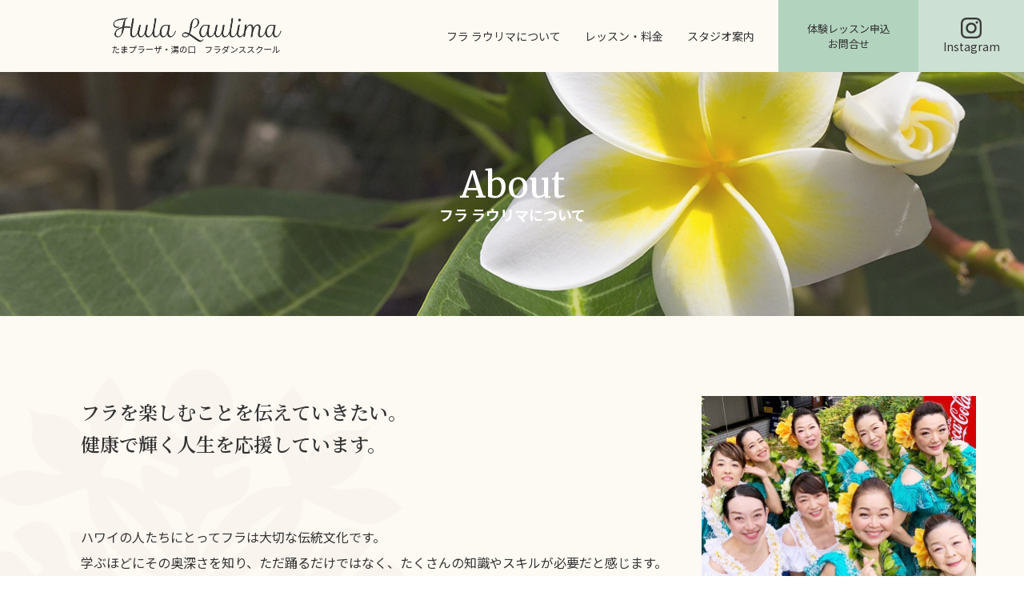

--- FILE ---
content_type: text/html; charset=UTF-8
request_url: https://hulalaulima.com/about.html
body_size: 4066
content:
<!doctype html>
<html lang="ja">
<head>
<meta charset="UTF-8">
<meta name = "viewport" content = "width = device-width, initial-scale=1, user-scalable=yes">
<title>Hula Laulima たまプラーザ・溝の口 フラダンススクール</title>
<link rel="stylesheet" href="assets/css/reset.css">
<link rel="stylesheet" href="assets/css/common.css">
<link rel="stylesheet" href="assets/css/about.css">
<link rel="preconnect" href="https://fonts.googleapis.com">
<link rel="preconnect" href="https://fonts.gstatic.com" crossorigin>
<link href="https://fonts.googleapis.com/css2?family=Noto+Sans+JP:wght@400;500;700&display=swap" rel="stylesheet">
<link rel="preconnect" href="https://fonts.googleapis.com">
<link rel="preconnect" href="https://fonts.gstatic.com" crossorigin>
<link href="https://fonts.googleapis.com/css2?family=Merriweather&display=swap" rel="stylesheet">
<link rel="preconnect" href="https://fonts.googleapis.com">
<link rel="preconnect" href="https://fonts.gstatic.com" crossorigin>
<link href="https://fonts.googleapis.com/css2?family=Merriweather:wght@400;700&display=swap" rel="stylesheet">
<link rel="preconnect" href="https://fonts.googleapis.com">
<link rel="preconnect" href="https://fonts.gstatic.com" crossorigin>
<link href="https://fonts.googleapis.com/css2?family=Noto+Serif+JP:wght@400;500;600&display=swap" rel="stylesheet">
<link href="assets/images/icon.png" rel="icon" type="image/x-icon" />
</head>

<body>
<!--header　ここから-->
<header class="header"> <a href="index.html" class="header-title">
  <div class="header_logo"><img src="assets/images/logo.png" alt="フララウリマたまプラーザ・溝の口のフラダンススクール"></div>
  </a>
  <nav class="header_nav">
    <ul>
      <li class="for-mobile"><a href="index.html">TOP</a></li>
      <li><a href="about.html">フラ ラウリマについて</a></li>
      <li><a href="lesson.html">レッスン・料金</a></li>
      <li><a href="studio.html">スタジオ案内</a></li>
    </ul>
    <div class="heder_conversion-btn"> <a class="header_inquiry-btn" href="https://docs.google.com/forms/d/e/1FAIpQLScptO0dhLKtPHwXalOA2cQ9WY3f_389f1Mk6Lr5K_TnWDb85Q/viewform?usp=sf_link" target="_new" rel="noopener noreferrer"><span class="header_inquiry-btn-text">体験レッスン申込<br>
      お問合せ</span><span class="header_inquiry-btn-text2">体験申込<br>
      お問合せ</span></a> <a class="header_instagram" href="https://www.instagram.com/hula_laulima.yokohama/?ref=badge
"><img src="assets/images/Instagram_Glyph_Black-min.png" alt="インスタグラム"><span class="header_instagram-btn-text">Instagram</span></a> </div>
  </nav>
  <div class="hamburger for-mobile"> <span></span> <span></span> <span></span> </div>
</header>
<!--header　ここまで-->
<main class="main"> 
  <!--section-top　ここから-->
  <section class="section-top">
    <div class="top-img-padding"></div>
    <div class="section-top_image">
      <div class="section-top_image_text-area">
        <h2>About</h2>
        <p class="section-top_text">フラ ラウリマについて</p>
      </div>
    </div>
  </section>
  <!--section-top　ここまで--> 
  <!--section-lead　ここから-->
  <section id="about" class="section-lead"> 
    <!--
    <div class="guidance">
      <a href="index.html">HOME</a><span>&gt;</span><a href="#about">フララウリマについて</a><span>&gt;</span><a href="#profile">プロフィール</a><span>&gt;</span><a href="#trial">体験レッスン</a></div>
-->
    <div class="section-lead_wraper">
      <div class="lead_text-area">
        <h3>フラを楽しむことを伝えていきたい。<br>
          健康で輝く人生を応援しています。</h3>
        <p>ハワイの人たちにとってフラは大切な伝統文化です。<br>
          学ぶほどにその奥深さを知り、ただ踊るだけではなく、たくさんの知識やスキルが必要だと感じます。<br>
          私たちにとって、それを全て習得することは簡単なことではありません。<br>
          私自身も家族や周りの人たちに支えられながら、フラに真剣に取り組んできました。<br>
          しかし、長い人生にはそれだけに専念できる時間も限られてきます。<br>
          それでもフラを踊り続けたい！という想いから、Hula Laulimaは生まれました。</p>
        <p>忙しい日々の中でもフラを踊る瞬間だけは全てを忘れ、心から楽しむことができる。 <br>
          そんな素晴らしいフラを皆さんにシェアすることが私のkuleana（責任・使命）だと感じています。 <br>
          心も身体も健康でいること、人と繋がり合うことは、長く続く人生の中でとても大切なことです。 <br>
          フララウリマでフラを楽しみながら、皆さんが今もこれからも自分らしく輝く人生を送るお手伝いができたらと思っています。</p>
      </div>
      <div class="lead_img-area">
        <div class="section-lead_img-area1"><img src="assets/images/about/about_lead-img1.jpg" alt="イベント画像"></div>
        <div class="section-lead_img-area2"><img src="assets/images/about/about_lead-img2@2x.jpg" alt="講師レッスン画像"></div>
      </div>
    </div>
  </section>
  <!--section-lead　ここまで--> 
  <!--section-profile　ここから-->
  <section id="profile" class="section-profile">
    <h2 class="section-title">Profile</h2>
    <p class="section-title_sub">プロフィール</p>
    <div class="section-profile-wrapper">
      <div class="profile_img-area"><img src="assets/images/profile-img@2x-min.jpg" alt="講師画像"> </div>
      <div class="profile-area2">
        <p class="profile_job-title">フラ ラウリマ代表・講師</p>
        <h3>飯島 身知子<span class="profile_name-english">iijima michiko</span></h3>
        <div class="profile-area1">
          <p class="profile_nickname">愛称【micchi、みっちゃん】<br>
            夫、両親、二匹の猫と暮らす。ひとり娘はすでに独立。夢は、「おばあちゃんになってもフラで繋がれる場所」を築くこと。</p>
        </div>
      </div>
    </div>
    <ul>
      <li>
        <h4>フラと出会い</h4>
        <p>2003年 近所のフラスクールでフラをスタート。フラのキラキラと輝く世界にどっぷりはまる。体験レッスンが楽し過ぎて、すぐに入会を決めました。</p>
      </li>
      <li>
        <h4>技術を学ぶ</h4>
        <p>もっと上手になりたくてアドバンスクラスへ。時間が許す限りフラを踊り続ける毎日を送る。その後大きな転機が訪れ、さらに深く学べる環境下で、フラの様々な知識、技術、そして指導者としての学びも得ることができました。</p>
      </li>
      <li>
        <h4>競技者として</h4>
        <p>国内外のフラコンペティションに多数出場し、優勝、上位入賞などの貴重な経験をする。この経験を通してたくさんのことを学ばせていただきました。</p>
      </li>
      <li>
        <h4>現在の私</h4>
        <p>フラ以外の様々なハワイアンカルチャーにも挑戦し目下修行中です。フラを通して少しでも皆さんにシェア出来るよう、これからも一歩一歩学び続けていきたいと思っています。</p>
      </li>
    </ul>
  </section>
  <!--section-profile　ここまで--> 
  <!--section-trial　ここから-->
  <section id="trial" class="section-trial">
    <div class="trial-wrapper">
      <div class="trial_bg-circle"><img class="trial_bg-circle_img" src="assets/images/trial_bg@2x.png" alt="トライアル背景"></div>
      <div class="section-trial_bg-square">
        <div class="section-trial_detail">
            <div class="section-trial_copy"><img class="titles-catch_left" src="assets/images/catch-left.png" alt="left">
              <h4 class="trial-copy">まずは体験レッスンへ</h4>
              <img class="titles-catch_right" src="assets/images/catch-right.png" alt="right"></div>
            <div class="triallesson"><img src="assets/images/trial_lesson@2x-min.png" alt="トライアルレッスン"> </div>
            <p class="trial-lead">ラウリマのアットホームな雰囲気の中で、フラの楽しさを体験してみませんか。初めての方も、ぜひ  お気軽にお越しください。</p>
            <p class="trial_fee">体験料<span class="trial_fee1000">1,000</span>円(税込)</p>
            <p class="trial-attention">※入会された場合、次回月謝に充当させていただきます。</p>
        </div>
        <div class="trial-img-area"><img src="assets/images/lesson_01.jpg" alt="レッスン風景画像"> </div>
      </div>
    </div>
    <div><a class="section_btn trial_btn" href="https://docs.google.com/forms/d/e/1FAIpQLScptO0dhLKtPHwXalOA2cQ9WY3f_389f1Mk6Lr5K_TnWDb85Q/viewform?usp=sf_link" target="_new" rel="noopener noreferrer"><span class="trial_btn-text">体験レッスンのお申し込み</span><span class="btn-sign">&gt;</span></a></div>
  </section>
  <!--section-trial　ここまで--> 
</main>
　<!--footer　ここから-->
<footer class="footer">
  <div class="footer_wrapper">
    <nav class="footer_sitemap"> <a href="index.html" class="footer_title">
      <div class="footer_logo"><img src="assets/images/logo.png" alt="フララウリマたまプラーザ・溝の口 のフラダンススクール"></div>
      </a>
      <ul>
        <li><a href="about.html">フラ ラウリマについて</a></li>
        <li><a href="lesson.html">レッスン・料金</a></li>
        <li><a href="studio.html">スタジオ案内</a></li>
      </ul>
    </nav>
    <div class="footer_links">
      <div class="section-links_copy"> <img class="titles-catch_left" src="assets/images/catch-left.png" alt="left"> <span>イベント情報も更新中！</span> <img class="titles-catch_right" src="assets/images/catch-right.png" alt="right"> </div>
      <a class="footer_instagram" href="https://www.instagram.com/hula_laulima.yokohama/"><img src="assets/images/Instagram_Glyph_Black-min.png" alt="インスタグラム"><span>Instagram</span></a> 
      <!--      <a class="footer_link_school" href="#"><span class="link_school">タヒチアンダンススクール</span><span class="link_school_Tahitian">Tahiti Here Ata</span></a>--> 
    </div>
  </div>
  <div class="copyright"><small>&copy; 2023 Hula Laulima</small></div>
</footer>
<p id="page_top"><a href="#">↑</a></p>
<script
  src="https://code.jquery.com/jquery-3.4.1.min.js"
  integrity="sha256-CSXorXvZcTkaix6Yvo6HppcZGetbYMGWSFlBw8HfCJo="
  crossorigin="anonymous"></script> 
<script src="assets/js/common.js"></script> 
<!--footer　ここまで-->
</body>
</html>


--- FILE ---
content_type: text/css
request_url: https://hulalaulima.com/assets/css/common.css
body_size: 3268
content:
@charset "UTF-8";
/* CSS Document */
html {
  font-size: 62.5%; /* 16px * 62.5% = 10px */
  width: 100%;
}
body {
  color: #333; /* RGB */
  font-family: 'Noto Sans JP', sans-serif;
  font-weight: 400;
  font-size: 1.6em;
  /*  line-height: 1.75;*/
  text-align: center;
}
section h2 {
  font-size: 2.4rem;
}
/*a:hover {
  opacity: 0.5;
}*/
*, *:before, *:after {
  box-sizing: border-box;
}
.for-mobile {
  display: none;
}

/* header */
.header {
  width: 100%;
  height: 90px;
  margin: 0 auto;
  background-color: #fdf9f3;
  display: flex;
  justify-content: space-between;
  align-items: center;
  position: fixed;
  z-index: 1000;
}
.header_nav {
  display: flex;
  justify-content: space-between;
  font-size: 1.6rem;
}
.header ul {
  display: flex;
  align-items: center;
}
.header ul li {
  padding-right: 30px;
  font-size: 1.4rem
}
.header_logo img {
  width: 100%;
}
.header-title {
  width: 212px;
  text-align: left;
  position: relative;
  left: 140px;
  text-decoration: none;
  color: #333;
}
.header-title:hover {
  opacity: 0.5;
}
.header_nav a {
  text-decoration: none;
  color: #333;
  padding-bottom: 5px;
}
.header_nav ul li a:hover {
  color: #c3a97d;
  /*  border-bottom: 2px solid #9FC3AC;*/
}
.heder_conversion-btn {
  display: flex;
}
.header_instagram img {
  width: 26px;
  margin: 0 auto;
}
.header_instagram {
  padding-top: 22px;
  width: 132px;
  height: 90px;
  background-color: #CDE0D4;
  display: flex;
  flex-direction: column;
}
.header_instagram:hover {
  background-color: #fff;
  transition: all 0.4s ease;
}
.header_instagram a {
  width: 100%;
  height: 100%;
}
.header_instagram-btn-text {
  font-size: 1.4rem;
  line-height: 1.5;
}
.header_inquiry-btn {
  padding-top: 16px;
  width: 175px;
  height: 90px;
  background-color: #b2d3be;
  display: flex;
  flex-direction: column;
}
.mail-icon1 {
  width: 35px;
  margin: 0 auto;
  display: none;
}
.header_inquiry-btn:hover {
  background-color: #446f54;
  color: #FFF;
  transition: all 0.3s ease;
}
.header_inquiry-btn-text {
  padding-top: 10px;
  font-size: 1.3rem;
  line-height: 1.5;
}
.header_inquiry-btn-text2 {
  line-height: 1.5;
  font-size: 1.0rem;
}
.header_inquiry-btn-text2 {
  display: none;
}
/*
.hamburger-menu {
  width: 60px;
  height: 60px;
  background-color: #fdf9f3;
}
.hamburger-menu {
  padding-top: 22px;
  display: none;
}
.hamburger-menu img {
  width: 20px;
  height: 16px;
  margin: 0 auto;
  display: none;
}
*/


@media (max-width: 1090px) {
  .for-mobile {
  display: block;
}
  .heder_conversion-btn {
    display: none;
  }
  
  /*　ハンバーガーボタン　*/
.hamburger {
  display : block;
  position: fixed;
  z-index : 3;
  right : 13px;
  top   : 12px;
  width : 42px;
  height: 42px;
  cursor: pointer;
  text-align: center;
}
.hamburger span {
  display : block;
  position: absolute;
  width   : 30px;
  height  : 2px ;
  left    : 6px;
  background : #555;
  -webkit-transition: 0.3s ease-in-out;
  -moz-transition   : 0.3s ease-in-out;
  transition        : 0.3s ease-in-out;
}
.hamburger span:nth-child(1) {
  top: 10px;
}
.hamburger span:nth-child(2) {
  top: 20px;
}
.hamburger span:nth-child(3) {
  top: 30px;
}

/* ナビ開いてる時のボタン */
.hamburger.active span:nth-child(1) {
  top : 16px;
  left: 6px;
  background :#fff;
  -webkit-transform: rotate(-45deg);
  -moz-transform   : rotate(-45deg);
  transform        : rotate(-45deg);
}

.hamburger.active span:nth-child(2),
.hamburger.active span:nth-child(3) {
  top: 16px;
  background :#fff;
  -webkit-transform: rotate(45deg);
  -moz-transform   : rotate(45deg);
  transform        : rotate(45deg);
}
  nav.header_nav.active {
    display: block;
  }
nav.header_nav {
  position: fixed;
  z-index : 2;
  top  : 0;
  left : 0;
  color: #fff;
  background: rgba(0,0,0,0.7);
  text-align: center;
  width: 100%;
/*  opacity: 0;*/
  transition: opacity .6s ease, visibility .6s ease;
}

nav.header_nav ul {
/*  margin: 0 auto;*/
  padding: 0;
  width: 100%;
  display: none;
}
/* ↑初期状態でul要素を非表示にしているので「active」クラスが付与された際には表示させる必要があります */
nav.header_nav.active ul {
  display: block;
}
  
nav.header_nav ul li {
  list-style-type: none;
  padding: 0;
  width: 100%;
  transition: .4s all;
}
nav.header_nav ul li:last-child {
  padding-bottom: 0;
}
nav.header_nav ul li:hover{
  background :#ddd;
}

nav.header_nav ul li a {
  display: block;
  color: #fff;
  padding: 1em 0;
  text-decoration :none;
}

/* このクラスを、jQueryで付与・削除する */
nav.header_nav.active {
/*  opacity: 100;*/
  
}

  
  
  
  
  .header {
    height: 60px;
  }
  .header_nav ul {
/*    display: none;*/
  }
  .header-title {
    left: 20px;
  }
  .header_logo img {
    width: 72%;
  }
/*
  .hamburger-menu {
    display: block;
  }
*/
  .header_inquiry-btn {
    width: 60px;
    height: 60px;
  }
  .header_inquiry-btn {
    width: 60px;
    height: 60px;
  }
  .header_instagram {
    width: 60px;
    height: 60px;
    padding-top: 15px;
  }
  .header_inquiry-btn-text {
    display: none;
  }
  .header_inquiry-btn-text2 {
   display: block;
}
  .mail-icon1 {
    display: block;
  }
  .header_instagram img {
    width: 17px;
  }
  .header_instagram-btn-text {
    font-size: 1.0rem;
  }
  .hamburger-menu {
    display: block;
  }
  .hamburger-menu img {
    display: block;
  }
}
/* top-padding */
.top-img-padding {
  height: 90px;
  width: 100%;
  background-color: #fdf9f3;
}
@media (max-width: 1090px) {
  .top-img-padding {
    height: 60px;
  }
}
/* section-trial */
.section-trial {
  padding-top: 115px;
  padding-bottom: 35px;
}
.section-trial_bg-square {
  max-width: 100%;
  height: 100%;
  margin: 0 auto;
  padding: 0 100px;
  display: flex;
  justify-content: space-between;
  align-items: center;
  background-color: rgb(226, 237, 230);

}
.trial-wrapper {
  max-width: 1160px;
/*  height: 420px;*/
    height: auto;
  margin: 0 auto 20px;
  position: relative;
}
.section-trial_copy {
  display: flex;
  align-items: center;
  justify-content: center;
  padding-bottom: 25px;
}
.titles-catch_left {
  width: 16px;
  height: 20px;
}
.titles-catch_right {
  width: 16px;
  height: 20px;
}
.trial-copy {
  font-size: 2.0rem;
  font-weight: 500;
  padding: 0 20px;
}
.triallesson img {
  width: 100%;
  height: auto;
}
.section-trial_detail {
  max-width: 379px;
  margin-bottom: 30px;
  
}
.trial_bg-circle {
  max-width: 379px;
  position: absolute;
  top: -80px;
  left: 9%;
  z-index: -1;
}
.trial_bg-circle img {
  width: 100%;
}
.trial-lead {
  max-width: 379px;
  padding: 35px 0;
  text-align: left;
  line-height: 1.5;
}
.trial-img-area {
  max-width: 487px;
  hight: 324px;
  background-color: rgb(226, 237, 230);
}
.trial-img-area img {
  width: 95%;
  hight: auto;
}
.trial_fee {
  width: 300px;
  margin: 0 auto;
  font-size: 2.4rem;
  background: linear-gradient(transparent 50%, #FFF 0%);
}
.trial_fee1000 {
  font-size: 3.2rem;
  font-weight: 600;
  padding-left: 20px;
}
.trial-attention {
  max-width: 297px;
  margin: 0 auto;
  font-size: 1.4rem;
  text-align: left;
  padding-top: 11px;
  line-height: 1.5;
}
.trial_btn {
  width: 420px;
  height: 77px;
  font-size: 1.8rem;
  text-decoration: none;
  color: #333;
  border: 1px solid #333;
  display: flex;
  align-items: center;
  transition: all 0.3s ease;
  margin: 0 auto;
  background-color: #FFF;
  padding: 10px;
}
.trial_btn:hover {
  background-color: #446f54;
  color: #FFF;
  border: none;
}
.trial_btn-text {
    margin: 0 auto;
}
@media (max-width: 480px) {
  .section-trial_bg-square {
    flex-direction: column;
    padding: 30px 20px 30px;
  }
 .trial-img-area img {
    width: 100%; 
  }
 .trial-lead {
    padding: 35px 20px; 
}
/*
  .section-trial_bg-circle {
    width: 125vw;
    height: 124vw;
    position: absolute;
    top: -70px;
    left: -50px;
}
*/
  .trial_bg-circle {
    position: absolute;
    left: 50%;
    transform: translateX(-50%);
    width: 379px;
  }
  .section_btn {
    width: 267px;
    height: 50px;
    margin: 0 auto;
    font-size: 1.4rem;
    text-decoration: none;
}
}

/* footer */
.footer {
  background: url("../images/quilt_beige@2x-min.png") no-repeat top 79px left 210px/35%;
  padding: 70px 2vw 30px;
  background-color: #fdf9f3;
  position: relative;
}
.footer a {
  text-decoration: none;
  color: #333;
}
.footer_sitemap a:hover {
  opacity: 0.5;
}
.footer_wrapper {
  display: flex;
  justify-content: space-between;
  max-width: 1160px;
  margin: 0 auto;
  text-align: left;
}
.section-links_copy {
  width: 266px;
  display: flex;
  justify-content: space-between;
  align-items: center;
  padding-bottom: 30px;
}
.titles-catch_left, .titles-catch_right {
  width: 12px;
  height: 24px;
}
.section-links_copy span {
/*
  font-family: 'Merriweather', serif;
  font-size: 3.0rem;
*/
}
.footer_instagram img {
  width: 32px;
  height: 32px;
}
.footer_instagram {
  width: 266px;
  height: 78px;
  padding-left: 57px;
  margin-bottom: 12px;
  background-color: #CDE0D4;
  display: flex;
  align-items: center;
  gap: 22px;
}
.footer_instagram:hover {
  background-color: #FFFFFF;
  transition: all 0.3s ease;
}

.footer_instagram span {
  font-size: 2.0rem;
}
.footer_link_school {
  width: 266px;
  height: 78px;
  background-color: #dd8444;
  display: flex;
  flex-direction: column;
  align-items: center;
  padding-top: 7px;
}
.link_school {
  font-size: 1.4rem;
  color: #fff;
  padding-top: 7px;
  padding-bottom: 10px;
}
.link_school_Tahitian {
  font-family: 'Merriweather', serif;
  font-size: 2.4rem;
  font-weight: 600;
  color: #fff;
}
.footer_links {
  max-width: 1160px;
}
/*
.footer_links a:hover {
  opacity: 0.5;
}
*/
.footer_logo {
  width: 240px;
  padding-bottom: 57px;
}
.footer_logo img {
  width: 100%;
}
.footer_sitemap ul li {
  padding-bottom: 20px;
}
.footer_sitemap ul li:last-child {
  padding-bottom: 0;
}
.footer_sitemap a:hover {
  opacity: 0.5;
  transition: all 0.3s ease;
}
#page_top {
  position: fixed;
  bottom: 20px;
  right: 20px;
  font-weight: bold;
  padding: 0.9em;
  text-align: center;
  background-color: #e6d7bd;
  color: #fff;
  transition: all 0.4s ease;
}
#page_top:hover {
  background-color: #FFF;
  color: #333;
}
#page_top a {
  text-decoration: none;
  color: #FFF;
}
#page_top a:hover {
  color: #333;
}
.copyright {
  margin-top: 50px;
}
@media (max-width: 480px) {
  .footer {
    padding-top: 60px;
  }
  .footer_wrapper {
    flex-direction: column;
    margin: 0 auto;
  }
  .footer_logo {
    max-width: 240px;
    margin: 0 auto;
    padding-bottom: 70px;
}
  .footer_sitemap ul {
    padding: 0 20px 100px;
  }
  .footer_sitemap ul li {
    padding-left: 100px;
}
  .footer_links {
    margin: 0 auto;
}
  .section-links_copy {
    padding-bottom: 20px;
}
  .copyright {
    margin-top: 160px;
}
}



--- FILE ---
content_type: text/css
request_url: https://hulalaulima.com/assets/css/about.css
body_size: 1315
content:
@charset "UTF-8";
/* CSS Document */
.section-top_image {
  height: 305px;
  width: 100%;
  background-image: url("../images/about/about_top-img@2x-min.jpg");
  background-position: center;
  background-size: cover;
  background-repeat: no-repeat;
  display: flex;
  align-items: center;
}
.section-top h2 {
  font-family: 'Merriweather', serif;
  font-size: 4.5rem;
  font-weight: 400;
  color:#FFF;
  padding-bottom: 5px;
}
.section-top_text {
  font-size: 1.8rem;
  font-weight: 600;
  color:#FFF;
}
.section-top_image_text-area {
  margin: 0 auto;
}
.guidance {
  max-width: 1160px;
  margin: 0 auto;
  padding-bottom: 130px;
  text-align: left;
}
.guidance a {
  text-decoration: none;
  color: #333;
}
.guidance a:hover {
  border-bottom: 1px solid;
}
.guidance span {
  padding-left: 10px;
  padding-right: 10px;
  font-size: 1.8rem;
}
@media (max-width: 480px){
  .section-top_image{
    background-image: url("../images/about/top-img_mobile@2x.jpg");
    background-position: center;
    background-size: cover;
    background-repeat: no-repeat;
    height: 230px;
  }
}

.section-lead {
  background: url("../images/quilt_beige@2x-min.png") no-repeat top 66px left -37px/43%,url("../images/quilt_beige@2x-min.png") no-repeat bottom -174px right -60px/35%;
  padding: 100px 2vw;
  background-color: #fdf9f3;
  position: relative;
}
.section-lead_wraper{
  max-width: 1160px;
  display: flex;
  justify-content: space-between;
  align-items: flex-start;
  margin: 0 auto;
  gap: 70px;
}
.lead_text-area h3 {
  padding-bottom: 80px;
  font-family: 'Noto Serif JP', serif;
  font-size: 2.4rem;
  font-weight: 600;
  text-align: left;
  line-height: 1.7;
}
.lead_text-area p {
  mfont-size: 1.6rem;
    text-align: left;
    line-height: 2;
    padding-bottom: 50px;
    max-width: 735px;
}
.lead_text-area {
  max-width: 1160px;
  margin: 0 auto;
  z-index: 10;
}
.section-lead_img-area1 {
  width: 343px;
  height: 314px;
  z-index: -10;
}
.section-lead_img-area1 img {
  width: 100%;
  height: 100%;
}
.section-lead_img-area2 {
  width: 282px;
  height: auto;
  position: absolute;
  bottom: -230px;
  left: -50px;
}
.section-lead_img-area2 img {
  width: 100%;
  height: 100%;
}
.lead_img-area {
  position: relative;
}

@media (max-width: 800px){
  .section-lead{
    padding: 60px 20px 280px;
  }
  .section-lead_wraper {
    flex-direction: column;
    align-items: center;
    gap: 0;
  }
  .lead_text-area h3 {
    padding-bottom: 60px;
    font-size: 2.0rem;
  }
  .lead_text-area p {
    padding-bottom: 30px;
  }
  }

.section-profile {
  background: url("../images/quilt_green@2x-min.png") no-repeat top 63px left -73px/35%,url("../images/quilt_green@2x-min.png") no-repeat top 266px right -82px/43%,url("../images/quilt_green@2x-min.png") no-repeat top 883px left 78px/44%;
  padding-top: 150px;
  padding-bottom: 65px;
  background-color: #e8f3eb;
}
.section-title {
  font-family: 'Merriweather', serif;
  font-size: 4.8rem;
  font-weight: 400;
  padding-bottom: 5px;
}
.section-title_sub {
  font-size: 1.8rem;
  font-weight: 600;
  padding-bottom: 90px;
}
.section-profile-wrapper {
  max-width: 840px;
  margin: 0 auto;
  display: flex;
  justify-content: space-between;
  align-items: end;
}
.profile_img-area {
  padding-right: 70px;
}
.profile_img-area img {
  width: 90%;
  height: auto;
}
.profile_nickname {
  line-height: 1.75;
}
.profile-area1 {
  width: 430px;
  border-top: 1px solid;
  border-bottom: 1px solid;
  margin-top: 50px;
  padding: 30px; 
}
.profile-area2 {
  text-align: left;
}
.profile_job-title {
  font-size: 2rem;
  padding: 0 30px 15px;
}
.section-profile h3 {
  font-size: 3.2rem;
  font-weight: 400;
  padding: 0 30px;
}
.profile_name-english {
  font-size: 2.2rem;
  padding-left: 30px;
}
.section-profile ul {
  margin: 0 auto;
    padding: 60px 0;
    max-width: 600px;
}
.section-profile ul li {
  list-style: none;
  padding-bottom: 25px;
  line-height: 1.75;
  text-align: left;
}
.section-profile h4 {
  font-size: 1.8rem;
  font-weight: 500;
  padding: 5px 30px;
  margin-bottom: 5px;
  background-color: #FFF;
  border-radius: 100px;
  width: fit-content;
}
  
@media (max-width: 800px){
.section-profile {
    padding: 60px 20px 55px;
  }
  .section-profile-wrapper {
    flex-direction: column;
    align-items: center;
  }
  .profile_img-area {
    padding-right: 0;
    padding-bottom: 50px;
  }
  .profile_img-area img {
  width: 60%;  
}


}




--- FILE ---
content_type: application/javascript
request_url: https://hulalaulima.com/assets/js/common.js
body_size: 1083
content:
// JavaScript Document
$(function () {
  let topBtn = $('#page_top');
  topBtn.hide();

  // ある程度スクロールされたら、上に戻るボタンを表示する
  $(window).scroll(function () {
    //console.log($(this).scrollTop());
    //console.log($(this).height());
    //console.log("koko")
    if ($(this).scrollTop() > 1000) {
      topBtn.fadeIn(); // フェードインで表示
    } else {
      topBtn.fadeOut(); // フェードアウトで非表示
    }
  });

  topBtn.on("click", function (event) {
    event.preventDefault(); // ページ内リンクの挙動をキャンセル
    $('body,html').animate({ // スムーズにスクロールする設定
      scrollTop: 0
    }, 500);
  });

  //戻るボタンクリックでページスクロール 
  topBtn.on("click", function (event) {
    event.preventDefault(); // ページ内リンクの挙動をキャンセル(aリンクの挙動)
    $('body,html').animate({ // スムーズにスクロールする設定（jQueryAnimatinを使用）
      scrollTop: 0 //300に値変えたりすると分かりやすい
    }, 500); //1000=1秒
  });


  //ハンバーガーメニュー
  $(function () {
    $('.hamburger').click(function () {
      $(this).toggleClass('active');

      if ($(this).hasClass('active')) {
        $('.header_nav').addClass('active');
      } else {
        $('.header_nav').removeClass('active');
      }
    });
  });


  $('.slider').slick({
    fade: true, //切り替えをフェードで行う。初期値はfalse。
    autoplay: true, //自動的に動き出すか。初期値はfalse。
    autoplaySpeed: 300, //次のスライドに切り替わる待ち時間
    speed: 3000, //スライドの動きのスピード。初期値は300。
    infinite: true, //スライドをループさせるかどうか。初期値はtrue。
    slidesToShow: 1, //スライドを画面に3枚見せる
    slidesToScroll: 1, //1回のスクロールで3枚の写真を移動して見せる
    arrows: false, //左右の矢印あり
    prevArrow: '<div class="slick-prev"></div>', //矢印部分PreviewのHTMLを変更
    nextArrow: '<div class="slick-next"></div>', //矢印部分NextのHTMLを変更
    dots: true, //下部ドットナビゲーションの表示
    pauseOnFocus: false, //フォーカスで一時停止を無効
    pauseOnHover: false, //マウスホバーで一時停止を無効
    pauseOnDotsHover: false, //ドットナビゲーションをマウスホバーで一時停止を無効
  });


});
